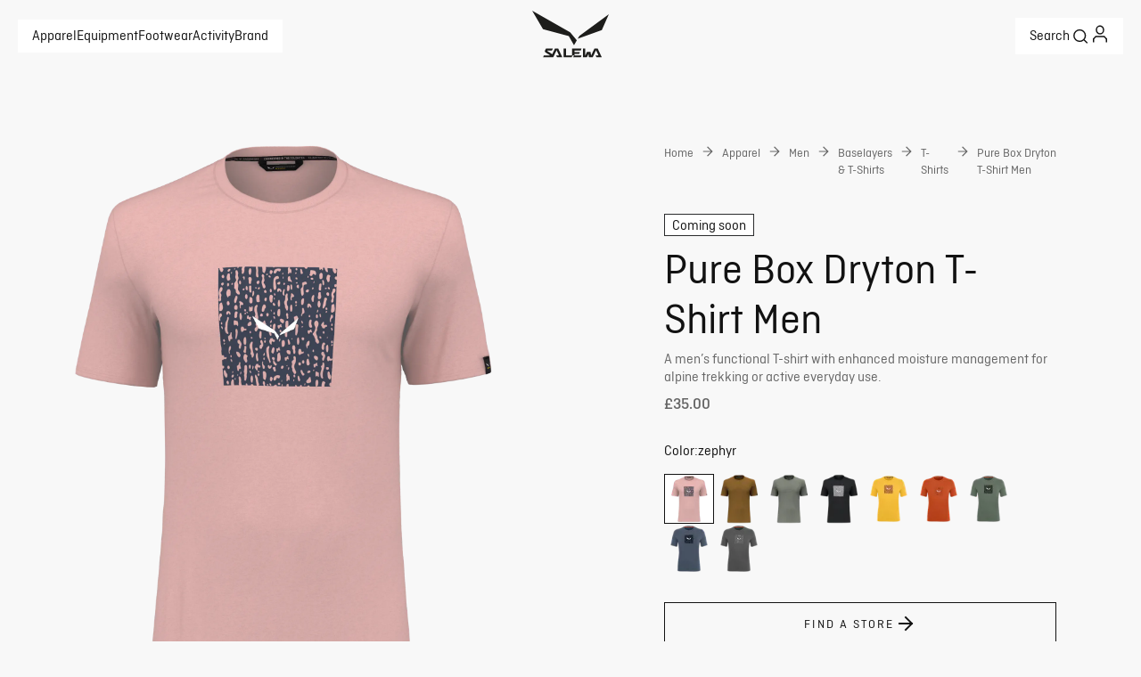

--- FILE ---
content_type: text/css; charset=utf-8
request_url: https://www.salewa.com/_nuxt/UiTooltip.BvX9QrNe.css
body_size: -68
content:
.tooltip-box[data-v-d62adb97]{display:inline-block;position:relative}.tooltip-box .item[data-v-d62adb97]{cursor:pointer}.tooltip-box .item:active+.tooltip[data-v-d62adb97],.tooltip-box .item:hover+.tooltip[data-v-d62adb97],.tooltip-box .tooltip[data-v-d62adb97]:hover{opacity:1;visibility:visible}.tooltip-box .tooltip[data-v-d62adb97]{background:var(--brand-white);border-radius:var(--default-border-radius);box-shadow:4px 4px 20px 0 var(--ui-separator);margin-left:-10px;margin-top:-10px;opacity:0;padding:16px;position:absolute;transition:visibility 0s,opacity .5s linear;visibility:hidden;width:320px;z-index:1}.tooltip-box .tooltip[data-v-d62adb97]:hover{opacity:1}.activities[data-v-d62adb97]{position:relative}.activities .tooltip[data-v-d62adb97]{background:var(--disabled-size-background);border-radius:var(--default-border-radius);box-shadow:none;color:var(--tertiary-text-color);left:50%;margin-left:0;margin-top:10px;padding:2px 10px;position:absolute;transform:translate(-50%);width:auto}.activities .tooltip[data-v-d62adb97]:after{border-bottom:6px solid var(--disabled-size-background);border-left:6px solid transparent;border-right:6px solid transparent;content:"";left:50%;position:absolute;top:-6px;transform:translate(-50%)}


--- FILE ---
content_type: text/javascript; charset=utf-8
request_url: https://www.salewa.com/_nuxt/DjdU2T0M.js
body_size: 159
content:
import{m as t,o as s,s as l,c as o,D as a,x as c,P as n}from"./Bfqp0pOv.js";const i={xmlns:"http://www.w3.org/2000/svg",viewBox:"0 0 113.4 113.4"};function r(d,e){return s(),t("svg",i,[l("defs",null,[(s(),o(n("style"),null,{default:a(()=>e[0]||(e[0]=[c(".cls-1{fill:#010101}")])),_:1,__:[0]}))]),e[1]||(e[1]=l("g",{id:"Livello_1"},[l("g",{id:"Livello_1-2","data-name":"Livello_1"},[l("g",{id:"Layer_2"},[l("path",{d:"M66.6 26.9c4.4 0 7.9-3.5 8-8 0-4.4-3.2-8.2-7.5-8.3s-7.9 3.5-8 8c0 4.4 3.2 8.2 7.5 8.3M84.8 53.5l-10.6-3.9-4.8-16.3s-.3-2.2-4-3.8l-8.1-3.1s-3.3-1.9-6.3.2L37.2 34s-1.1.3-3.1 3.6L28 49.7c-.8 1.8 0 3.6 1.7 4.4.3 0 .3.3.7.3 1.8.8 3.6-.3 4.4-2.2l6.1-11.3 9.7-5.7-7.4 18.7-3.9 24.9-10.9 12.3c-1.9 2.2-1.9 3.6-1.9 3.6 0 1.5.3 2.6 1.4 3.8 1.8 1.5 4.4 1.6 5.9-.2l1.9-2.2 2.6-2.8 9.4-10.8c1.1-1 1.9-3 2.6-4.3l2.2-14.3 13 14.3-.3 17v3.6c.2 2.2 2 3.8 3.9 3.8s4.1-1.7 4.6-4.3v-4.8l.5-18.8c0-1.8-.7-3.3-1.4-4.8L60.6 56l4.3-12.1 2.7 8.2c.3 1.1 1 2.3 2.5 3l12.1 5c1.8.5 3.6-.3 4.1-2.2.8-1.8.1-3.9-1.6-4.7Z",class:"cls-1",style:{fill:"#010101"}})])])],-1))])}const f={render:r};export{f as default,r as render};


--- FILE ---
content_type: text/javascript; charset=utf-8
request_url: https://www.salewa.com/_nuxt/D0cKceTN.js
body_size: 46
content:
import{U as d}from"./MIw36Em6.js";import{d as i,m as a,n as o,o as t,F as n,p as l,E as c,s as p,c as _,y as m,A as u}from"./Bfqp0pOv.js";const g={key:0,class:"ui-badges","data-testid":"ui-badge"},k=["data-testid"],y=i({__name:"UiBadges",props:{badges:{},loading:{type:Boolean}},setup(f){return(s,B)=>{const r=d;return s.badges.length?(t(),a("div",g,[(t(!0),a(n,null,l(s.badges,e=>(t(),a(n,{key:e.type},[e.isVisible?(t(),a("div",{key:0,class:c(["badge",{[e.type]:!0,loading:s.loading}]),"data-testid":`${e.type}-badge`},[p("span",null,m(e.text),1),s.loading?(t(),_(r,{key:0,class:"badge-skeleton"})):o("",!0)],10,k)):o("",!0)],64))),128))])):o("",!0)}}}),U=u(y,[["__scopeId","data-v-cd5a11fa"]]);export{U as _};


--- FILE ---
content_type: text/javascript; charset=utf-8
request_url: https://www.salewa.com/_nuxt/rNQH8v7l.js
body_size: 125
content:
import{m as l,o as h,bl as a}from"./Bfqp0pOv.js";const f={xmlns:"http://www.w3.org/2000/svg",fill:"none",viewBox:"0 0 24 24"};function i(p,t){return h(),l("svg",f,t[0]||(t[0]=[a('<g clip-path="url(#a)"><g clip-path="url(#b)"><path fill="#012169" d="M-4.364-.273h32.728v24.546H-4.364z"></path><path fill="#fff" d="m-.528-.273 12.477 9.256L24.375-.273h3.989v3.17L16.09 12.052l12.273 9.102v3.12h-4.091L12 15.119-.222 24.273h-4.142v-3.069l12.222-9.102L-4.364 3V-.273z"></path><path fill="#C8102E" d="m17.318 14.096 11.046 8.131v2.046L14.506 14.096zM7.91 15.12l.307 1.79-9.818 7.364h-2.762zM28.364-.273v.153L15.63 9.494l.102-2.25L25.807-.273zm-32.728 0 12.222 9H4.79l-9.154-6.852z"></path><path fill="#fff" d="M7.96-.273v24.546h8.182V-.273zM-4.364 7.91v8.182h32.728V7.909z"></path><path fill="#C8102E" d="M-4.364 9.596v4.91h32.728v-4.91zM9.596-.273v24.546h4.91V-.273z"></path></g></g><defs><clipPath id="a"><rect width="24" height="24" fill="#fff" rx="12"></rect></clipPath><clipPath id="b"><path fill="#fff" d="M-4.364-.273h32.727v24.546H-4.364z"></path></clipPath></defs>',2)]))}const d={render:i};export{d as default,i as render};


--- FILE ---
content_type: text/javascript; charset=utf-8
request_url: https://www.salewa.com/_nuxt/xBOtkyFe.js
body_size: 353
content:
import{d as b,a9 as w,B as f,m as n,o as a,s as m,c as p,n as i,aF as r,bw as c,u as o,bE as _,bn as g,E as $,q as C,H as B,A as K}from"./Bfqp0pOv.js";import{U as M}from"./D2zxkXaA.js";import{_ as S}from"./E9Rq8oeZ.js";const U={class:"wrapper"},E={key:0,class:"modal-title","data-testid":"modal-title"},N={class:"modal-wrapper"},O={key:0,class:"header"},P={class:"body"},V={key:2,class:"footer"},z=b({__name:"UiModal",props:{fullscreen:{type:Boolean,default:!1},disablePadding:{type:Boolean,default:!1},modalKey:{},width:{default:void 0},height:{default:void 0}},setup(y){const d=y,{openModal:u,closeModal:l,isModalOpen:h}=w(d.modalKey),v=f(()=>!!(d.width||d.height)),k=f(()=>{const e={};return d.width&&(e["--custom-modal-width"]=d.width),d.height&&(e["--custom-modal-height"]=d.height),e});return(e,s)=>(a(),n("div",U,[m("div",{class:"show-modal",tabindex:"0",onClick:s[0]||(s[0]=(...t)=>o(u)&&o(u)(...t)),onKeyup:[s[1]||(s[1]=c((...t)=>o(l)&&o(l)(...t),["esc"])),s[2]||(s[2]=c((...t)=>o(u)&&o(u)(...t),["space"]))]},[r(e.$slots,"showModal",{},void 0,!0)],32),o(h)?(a(),p(S,{key:0,onOnClick:o(l)},null,8,["onOnClick"])):i("",!0),(a(),p(_,{to:"body"},[o(h)?(a(),n("div",{key:0,class:$(["modal",{fullscreen:e.fullscreen,disablePadding:e.disablePadding,"has-custom-dimensions":o(v),[e.modalKey]:!0}]),style:g(o(k)),"data-testid":"modal-container"},[e.$slots.title?(a(),n("div",E,[r(e.$slots,"title",{},void 0,!0)])):i("",!0),m("div",{class:"close-button",onClick:s[3]||(s[3]=(...t)=>o(l)&&o(l)(...t)),onKeyup:s[4]||(s[4]=c((...t)=>o(l)&&o(l)(...t),["space"]))},[C(B,{name:"close","data-testid":"close-modal",tabindex:"0"})],32),m("div",N,[e.$slots.header?(a(),n("div",O,[r(e.$slots,"header",{},void 0,!0)])):i("",!0),e.$slots.header?(a(),p(M,{key:1,light:!0})):i("",!0),m("div",P,[r(e.$slots,"body",{},void 0,!0)]),e.$slots.footer?(a(),n("div",V,[r(e.$slots,"footer",{},void 0,!0)])):i("",!0)])],6)):i("",!0)]))]))}}),A=K(z,[["__scopeId","data-v-040e5811"]]);export{A as _};
